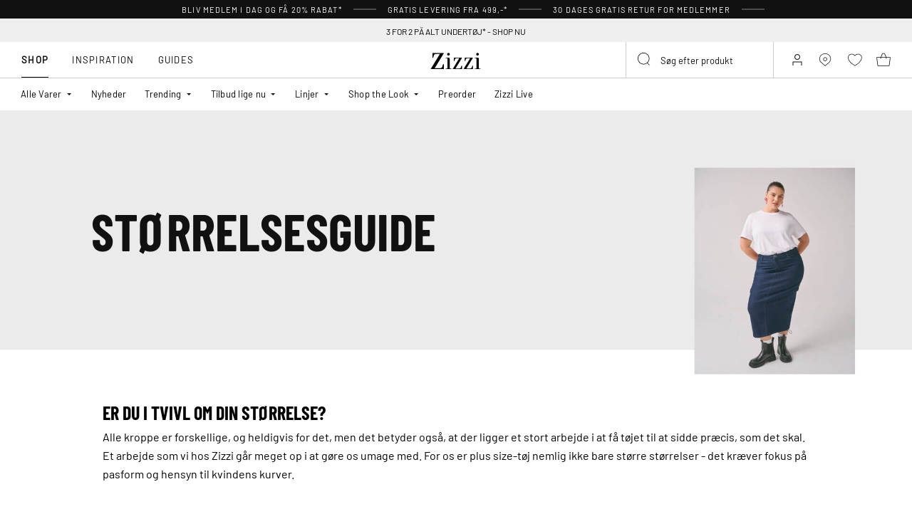

--- FILE ---
content_type: text/html;charset=UTF-8
request_url: https://www.zizzi.dk/on/demandware.store/Sites-zizzi-Site/da_DK/Page-FooterNewsletter
body_size: 1535
content:
<div class="newsletter" style="--newsletter-bg:#EAE3C0;">
    
    
    <div class="content-asset"><!-- dwMarker="content" dwContentID="6a0d6c9276b302f6caa50341e7" -->
        <style>
.newsletter {
    background-color: ##EAE3C0 !important;
}
.newsletter.newsletter_member {
    background-color: ##EAE3C0 !important;
}

    @media (min-width: 992px){
.newsletter__form {
    margin-top: 10px;
}
    }
    </style>
<h4 class="newsletter__title">Bliv medlem i dag og spar 20%*</h4>
<div class="newsletter__text">
Gå ikke glip af alle Club Zizzi-fordelene
</div>
<span style="padding-top: 10px;font-size: 10px;display: block;">*Rabatkoden er gyldig én gang hos Zizzi. Kan ikke kombineres med andre tilbud og rabatter. Preorder, Flash og varer markeret med ”ikke nedsat” er ekskluderet fra rabatten.</span>
<div class="order-summary__advantages-list" style="margin-top: 30px;">
    <div class="order-summary__advantage">
        <img class"order-summary__advantage-img" loading="lazy" alt="" src="https://www.zizzi.dk/on/demandware.static/-/Sites-zizzi-Library/default/dwe52831e3/image/star.svg" title="" style="margin-right: 12px; min-width: 24px; vertical-align: middle;">
        <span style="font-size:14px">30 dages gratis retur</span>
            </div>
            <div class="order-summary__advantage">
        <img alt="" class"order-summary__advantage-img" loading="lazy" src="https://www.zizzi.dk/on/demandware.static/-/Sites-zizzi-Library/default/dw5e7abfc1/image/thumbs-up.svg" title="" style="margin-right: 12px; min-width: 24px; vertical-align: middle;">
       <span style="font-size:14px">VIP-adgang til tilbud før alle andre
            </div>
            <div class="order-summary__advantage">
        <img alt="" class"order-summary__advantage-img" loading="lazy" src="https://www.zizzi.dk/on/demandware.static/-/Sites-zizzi-Library/default/dwc357d53e/image/express-delivery.svg" title="" style="margin-right: 12px; min-width: 24px; vertical-align: middle;">
                <span style="font-size:14px">Sneak peek til nye kollektioner
            </div>
            <div class="order-summary__advantage">
            <img alt="" class"order-summary__advantage-img" loading="lazy" src="https://www.zizzi.dk/on/demandware.static/-/Sites-zizzi-Library/default/dw4cc15075/image/return.svg" title="" style="margin-right: 12px; min-width: 24px; vertical-align: middle;">
               <span style="font-size:14px">Mulighed for at gemme dine kvitteringer fra butikken online
            </div>
</div>
    </div> <!-- End content-asset -->



    <form class="newsletter__form footer-registration-form"
        method="POST"
        action="/on/demandware.store/Sites-zizzi-Site/da_DK/Account-SubmitRegistration"
        name="dwfrm_profile"
    >
        <div class="js-registration-form-errors"></div>
        <div class="newsletter__form-row newsletter__form-row_name form-group input-text__wrapper">
            <input type="text"
                class="newsletter__form-input-text input-text form-control"
                id="footerInputName"
                placeholder="&nbsp;"
                data-missing-error="This field is required."
                name="dwfrm_profile_customer_name"
            />
            <label for="footerInputName" class="form-control-label input-text__label">
                Fornavn og efternavn
            </label>
            <div class="invalid-feedback input-text__invalid-feedback" id="footerInputName-error"></div>
        </div>
        <div class="newsletter__form-row newsletter__form-row_email form-group input-text__wrapper">
            <input type="email"
                class="newsletter__form-input-text input-text form-control"
                id="footerInputEmail"
                placeholder="&nbsp;"
                data-missing-error="This field is required."
                data-type-error="Indtast venligst e gyldig e-mailadresse"
                name="dwfrm_profile_customer_email"
            />
            <label for="footerInputEmail" class="form-control-label input-text__label">
                Email
            </label>
            <div class="invalid-feedback input-text__invalid-feedback" id="footerInputEmail-error"></div>
        </div>
        
<div class="form-group input-text__wrapper mb-0 d-none">
    <label class="form-control-label input-text__label position-static" for="newsletter-campaign-form-country">
        Country
    </label>

    <select class="form-control custom-select input-address" id="newsletter-campaign-form-country"
        name="dwfrm_profile_addressFields_country"
        autocomplete="shipping country">
            
                <option id="DK" value="DK"  >Denmark</option>
            
    </select>
    <div class="invalid-feedback input-text__invalid-feedback" id="newsletter-campaign-form-country-error"></div>
</div>

        <div class="newsletter__form-row form-group input-checkbox__wrapper">
            <input type="checkbox" class="input-checkbox form-control" id="footerInputEmail-accept-membership" name="dwfrm_profile_customer_acceptmembership" value="true">
            <label class="form-control-label input-checkbox__label" for="footerInputEmail-accept-membership">
                Jeg accepterer <button type="button" data-toggle-custom="modal" data-target="#20548654116765" data-target-url="/on/demandware.store/Sites-zizzi-Site/da_DK/Page-Modal?cid=20548654116765" class="link_primary">medlemsbetingelser</button>
            </label>

            <div class="invalid-feedback input-text__invalid-feedback" id="footerInputEmail-registration-form-acceptmembership-error"></div>
        </div>

        <div class="newsletter__form-row form-group input-checkbox__wrapper">
            <input type="checkbox" class="input-checkbox form-control" id="footerInputEmail-add-to-email-list" name="dwfrm_profile_customer_addtoemaillist" value="true">
            <label class="form-control-label input-checkbox__label" for="footerInputEmail-add-to-email-list">
                Jeg samtykker til at modtage gode tips, tilbud og invitationer p&aring; mail
            </label>

            <div class="invalid-feedback input-text__invalid-feedback" id="footerInputEmail-registration-form-addtoemaillist-error"></div>
        </div>

        <div class="newsletter__form-row newsletter__form-row_submit">
            <button
                class="newsletter__form-input-btn btn_primary btn_width-full"
                data-form-id="footer-registration-form"
                data-flyout-title="Tilmeld"
            >
                <span class="btn__text animation-text-bottom-top__content">
                    Tilmeld
                </span>
            </button>
        </div>
        <input type="hidden" value="true" name="dwfrm_profile_customer_marketingpermissionzizzi" />
        <input type="hidden" value="CC - Footer" name="dwfrm_profile_customer_signuplocation" />
        <input type="hidden" name="csrf_token" value="UmWS6mtLeg0KoOqIYSLCZ9oIQsOb-73APgf-vBMnuzW6-JGL5mub5-5MMesjXRd-IeCcrvu_lWDPeza_Ksu7pQvw8hMe5X8GWioTD54geoHz88opbg5XAt7KXLCK8K5fqzOnltRYBlosNGGd71ox5LIn1__4YhAMu_yjwZhWH8WsgNCZ7FY="/>
    </form>
</div>


--- FILE ---
content_type: text/javascript; charset=utf-8
request_url: https://p.cquotient.com/pebble?tla=bgbm-zizzi&activityType=viewPage&callback=CQuotient._act_callback0&cookieId=abnWgnREtlaJseuloCpotVsjR6&realm=BGBM&siteId=zizzi&instanceType=prd&referrer=&currentLocation=https%3A%2F%2Fwww.zizzi.dk%2Fguides%2Fstoerrelsesguide%2F&ls=true&_=1762435234791&v=v3.1.3&fbPixelId=__UNKNOWN__&json=%7B%22cookieId%22%3A%22abnWgnREtlaJseuloCpotVsjR6%22%2C%22realm%22%3A%22BGBM%22%2C%22siteId%22%3A%22zizzi%22%2C%22instanceType%22%3A%22prd%22%2C%22referrer%22%3A%22%22%2C%22currentLocation%22%3A%22https%3A%2F%2Fwww.zizzi.dk%2Fguides%2Fstoerrelsesguide%2F%22%2C%22ls%22%3Atrue%2C%22_%22%3A1762435234791%2C%22v%22%3A%22v3.1.3%22%2C%22fbPixelId%22%3A%22__UNKNOWN__%22%7D
body_size: 268
content:
/**/ typeof CQuotient._act_callback0 === 'function' && CQuotient._act_callback0([{"k":"__cq_uuid","v":"abnWgnREtlaJseuloCpotVsjR6","m":34128000},{"k":"__cq_seg","v":"0~0.00!1~0.00!2~0.00!3~0.00!4~0.00!5~0.00!6~0.00!7~0.00!8~0.00!9~0.00","m":2592000}]);

--- FILE ---
content_type: image/svg+xml
request_url: https://www.zizzi.dk/on/demandware.static/-/Sites-zizzi-Library/default/dw00132469/new-socials/bw_FB_logo.svg
body_size: 9547
content:
<svg width="507" height="509" viewBox="0 0 507 509" fill="none" xmlns="http://www.w3.org/2000/svg" xmlns:xlink="http://www.w3.org/1999/xlink">
<path d="M507 0H0V509H507V0Z" fill="url(#pattern0_49_15)"/>
<defs>
<pattern id="pattern0_49_15" patternContentUnits="objectBoundingBox" width="1" height="1">
<use xlink:href="#image0_49_15" transform="matrix(0.00197238 0 0 0.00196463 -0.191322 -0.19057)"/>
</pattern>
<image id="image0_49_15" width="701" height="700" preserveAspectRatio="none" xlink:href="[data-uri]"/>
</defs>
</svg>


--- FILE ---
content_type: text/javascript
request_url: https://www.zizzi.dk/on/demandware.static/Sites-zizzi-Site/-/da_DK/v1762384017805/js/smartHeroCinema.js
body_size: 37
content:
!function(){var t,e={1568:function(t){t.exports={initSmartCinemaSetting:function(){const t=$(".experience-commerce_assets-smartHero"),e=$(".smart-hero__wrapper");t.length<1||!t.is(":first-child")||e.hasClass("smart-hero-cinema-menu")&&$(".header__bottom").addClass("header__bottom_smart_cinema")}}},1247:function(t){"use strict";t.exports=function(t){"function"==typeof t?t():"object"==typeof t&&Object.keys(t).forEach((function(e){"function"==typeof t[e]&&t[e]()}))}}},n={};function o(t){var r=n[t];if(void 0!==r)return r.exports;var s=n[t]={exports:{}};return e[t](s,s.exports,o),s.exports}t=o(1247),$(document).ready((function(){t(o(1568))}))}();